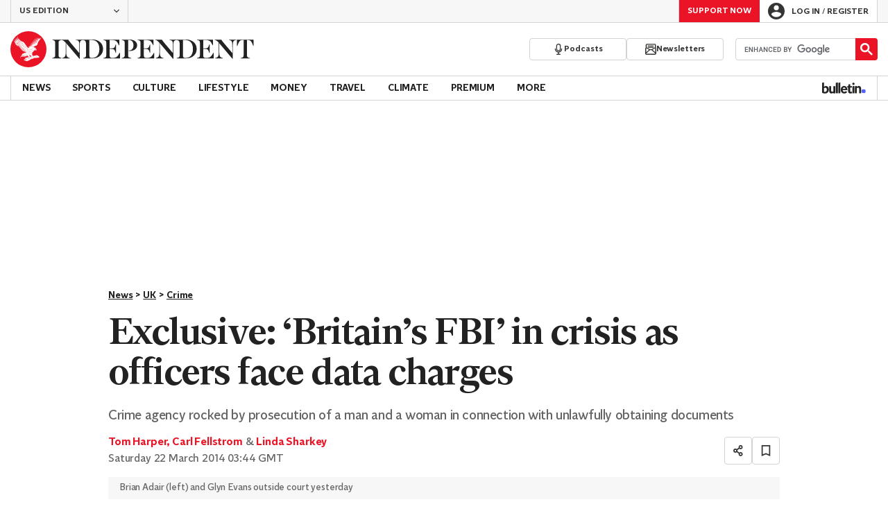

--- FILE ---
content_type: text/html;charset=UTF-8
request_url: https://api.tinypass.com/checkout/template/cacheableShow.html?aid=SEz5CAOYyJ&templateId=OT8SDWKPAFOT&offerId=fakeOfferId&experienceId=EXK40CL2QNKP&iframeId=offer_b35ddadaab868a2b32fc-0&displayMode=inline&pianoIdUrl=https%3A%2F%2Fid.tinypass.com%2Fid%2F&widget=template&url=https%3A%2F%2Fwww.independent.co.uk%2Fnews%2Fuk%2Fcrime%2Fexclusive-britain-s-fbi-in-crisis-as-officers-face-data-charges-9208877.html
body_size: 7541
content:
<!DOCTYPE html>
<!--[if lt IE 7]> <html class="no-js lt-ie9 lt-ie8 lt-ie7" xmlns:ng="http://angularjs.org"> <![endif]-->
<!--[if IE 7]> <html class="no-js lt-ie9 lt-ie8" xmlns:ng="http://angularjs.org"> <![endif]-->
<!--[if IE 8]> <html class="no-js lt-ie9" xmlns:ng="http://angularjs.org"> <![endif]-->
<!--[if gt IE 8]><!--> <html class="no-js"> <!--<![endif]-->
<head>
    <meta http-equiv="X-UA-Compatible" content="IE=edge,chrome=1">
    <!--[if lte IE 9]>
    <script type="text/javascript" src="/js/angular/angular-ui-ieshiv.min.js"></script>
    <script type="text/javascript" src="https://cdnjs.cloudflare.com/ajax/libs/json3/3.2.4/json3.min.js"></script>
    <![endif]-->

    <meta charset="utf-8">
    <title>content frame</title>
    <meta property="og:title" content="content frame"/>
    <meta name="viewport" content="width=device-width, initial-scale=1">

    

    <link href="/widget/dist/template/css/template.bundle.1.0.css" rel="stylesheet" type="text/css"  />


    <script>var TPTemplateType = "TEMPLATE";</script>

    

    <script type="text/javascript" src="//cdnjs.cloudflare.com/ajax/libs/jquery/1.12.4/jquery.min.js" ></script>
<script type="text/javascript" src="//cdnjs.cloudflare.com/ajax/libs/jquery-migrate/1.4.1/jquery-migrate.min.js" ></script>
<script type="text/javascript" src="//cdnjs.cloudflare.com/ajax/libs/angular.js/1.2.22/angular.min.js" ></script>
<script type="text/javascript" src="//cdnjs.cloudflare.com/ajax/libs/angular.js/1.2.22/angular-animate.min.js" ></script>
<script type="text/javascript" src="//cdnjs.cloudflare.com/ajax/libs/angular.js/1.2.22/angular-cookies.min.js" ></script>
<script type="text/javascript" src="//cdnjs.cloudflare.com/ajax/libs/angular.js/1.2.22/angular-sanitize.min.js" ></script>
<script type="text/javascript" src="//cdnjs.cloudflare.com/ajax/libs/angular-dynamic-locale/0.1.27/tmhDynamicLocale.min.js" ></script>
<script type="text/javascript" src="//cdnjs.cloudflare.com/ajax/libs/angular-ui-utils/0.1.1/angular-ui-utils.min.js" ></script>
<script type="text/javascript" src="//cdnjs.cloudflare.com/ajax/libs/angular-ui/0.4.0/angular-ui-ieshiv.js" ></script>
<script type="text/javascript" src="//cdnjs.cloudflare.com/ajax/libs/angular-ui-router/0.2.10/angular-ui-router.min.js" ></script>
<script id="translation-dynamic" type="text/javascript" src="/showtemplate/general/loadTranslationMap?aid=SEz5CAOYyJ&version=1530182675000&language=en_US" ></script>
<script id="translation-static" type="text/javascript" src="/ng/common/i18n/platform-translation-map_en_US.js?version=16.678.0" ></script>
<script type="text/javascript" src="/_sam/H4sIAAAAAAAA_z3IwQ6AIAgA0B9KmJ76m4bJHI6oBa7f7-bt7eEnrXNgEw8Mvh6lYBy-DHVaU95QpTqS9an0pgwFSkHJu63T-yTlgy1Nh-E_BjVxNVoAAAA?compressed=true&v=16.678.0" ></script>



</head>

<body id="ng-app">

<script>
    var TPConfig = {
        PATH: "https://buy.tinypass.com"
    };

    
var TPParam = {"app":{"name":"The Independent","image1":"/ml/cropped_SEz5CAOYyJ_1_pb1507.png","aid":"SEz5CAOYyJ","useTinypassAccounts":false,"userProvider":"piano_id","businessUrl":"https://www.independent.co.uk","canInitCheckoutWithAnon":true},"LOGIN":"/checkout/user/loginShow","TRANSLATION_CONFIG":{"isStatic":false,"isEnabled":true,"templateContext":"default","version":"16.678.0","loadTranslationUrl":"/showtemplate/general/loadTranslationMap?aid=SEz5CAOYyJ&version=1530182675000","initialLocaleId":"en_US","systemDefaultLocale":"en_US","languages":[{"locale":"en_US","label":"English (United States)","localized":"English (United States)","isDefault":true,"isEnabled":true,"rtl":false}]},"params":{"experienceId":"EXK40CL2QNKP","widget":"template","pianoIdUrl":"https://id.tinypass.com/id/","iframeId":"offer_b35ddadaab868a2b32fc-0","offerId":"fakeOfferId","templateId":"OT8SDWKPAFOT","aid":"SEz5CAOYyJ","displayMode":"inline","url":"https://www.independent.co.uk/news/uk/crime/exclusive-britain-s-fbi-in-crisis-as-officers-face-data-charges-9208877.html"},"TRACK_SHOW":"/checkout/template/trackShow"};
</script>

<div id="template-container">
    <div template ng-cloak>
        <div class="show-template-error-screen" ng-show="terminalError">
            <div class="error-screen">
                <div class="row">
                    <div class="error-notification-icon"></div>
                    <div class="content">
                        <div class="error-title">
                            <b>An error has occurred</b>
                        </div>

                        <div>
                            <span class="ng-hide text" ng-show="terminalError">
                                {{terminalError}}
                            </span>
                        </div>
                    </div>
                </div>
            </div>
        </div>
        <div ng-show="!terminalError">

            <section class="encore-component">
      <div class="encore-component-inner-wrapper">
        <h2 class="encore-component-title">
				Support truly<br />independent journalism
        </h2>
        <div class="encore-component-copy-wrapper">
          <p class="encore-component-copy-desc">
            At The Independent, our mission is to deliver unbiased, fact-based
            journalism. Journalism that’s free from political allegiances and
            the influences of shareholders and commercial interests.
          </p>
          <p class="encore-component-copy-desc">
            But we need your help. Your support enables us to uncover crucial
            stories that would otherwise have gone untold, hold power to
            account, and amplify voices often unheard.
          </p>
          <p class="encore-component-copy-desc">
            Whether $5 or $50, every contribution counts. It fuels our
            reporting, invests in investigations, and maintains our
            independence.
          </p>
          <strong
            class="encore-component-copy-desc encore-component-copy-highlight"
          >
            Support The Independent today and join us in our mission for truth
            and transparency.
          </strong>
        </div>
        <figure class="encore-component-author-wrapper">
          <div class="encore-component-author-image-wrapper">
            <img
              src="https://static.independent.co.uk/static-assets/images/donate/louise-thomas.png"
              alt="Headshot of author"
              class="encore-component-author-image"
            />
          </div>
          <div class="encore-component-author-details">
            <figcaption class="encore-component-author-name">
              Louise Thomas
            </figcaption>
            <p class="encore-component-author-title">Editor</p>
          </div>
        </figure>
        <a href="https://www.independent.co.uk/donate?itm_channel=piano&itm_campaign=us_support_encore_component" target="_parent" class="encore-component-cta" external-event="support-now">Support now</a>
        <div class="payment-options">
          <svg class="debit" xmlns="http://www.w3.org/2000/svg" width="21.9" height="15.2" viewBox="0 0 30 20" fill="none">
<g clip-path="url(#clip0_1222_1854)">
<rect width="30" height="20" rx="2" fill="white"/>
<path d="M28.0645 20H1.93548C0.867944 20 0 19.1458 0 18.0952V1.90476C0 0.854167 0.867944 0 1.93548 0H28.0645C29.1315 0 30 0.854167 30 1.90476V18.0952C30 19.1458 29.1315 20 28.0645 20ZM1.93548 0.952381C1.40202 0.952381 0.967742 1.37976 0.967742 1.90476V18.0952C0.967742 18.6202 1.40202 19.0476 1.93548 19.0476H28.0645C28.598 19.0476 29.0323 18.6202 29.0323 18.0952V1.90476C29.0323 1.37976 28.598 0.952381 28.0645 0.952381H1.93548Z" fill="#222222"/>
<path d="M29.5161 4.28569H0.483871C0.216532 4.28569 0 4.0726 0 3.8095C0 3.54641 0.216532 3.33331 0.483871 3.33331H29.5161C29.7835 3.33331 30 3.54641 30 3.8095C30 4.0726 29.7835 4.28569 29.5161 4.28569Z" fill="#222222"/>
<path d="M29.5161 7.61907H0.483871C0.216532 7.61907 0 7.40597 0 7.14288C0 6.87978 0.216532 6.66669 0.483871 6.66669H29.5161C29.7835 6.66669 30 6.87978 30 7.14288C30 7.40597 29.7835 7.61907 29.5161 7.61907Z" fill="#222222"/>
<path d="M11.6129 11.9048H4.35484C4.0875 11.9048 3.87097 11.6917 3.87097 11.4286C3.87097 11.1655 4.0875 10.9524 4.35484 10.9524H11.6129C11.8802 10.9524 12.0968 11.1655 12.0968 11.4286C12.0968 11.6917 11.8802 11.9048 11.6129 11.9048Z" fill="#222222"/>
<path d="M8.22581 14.7619H4.35484C4.0875 14.7619 3.87097 14.5488 3.87097 14.2857C3.87097 14.0226 4.0875 13.8095 4.35484 13.8095H8.22581C8.49315 13.8095 8.70968 14.0226 8.70968 14.2857C8.70968 14.5488 8.49315 14.7619 8.22581 14.7619Z" fill="#222222"/>
</g>
<defs>
<clipPath id="clip0_1222_1854">
<rect width="30" height="20" fill="white"/>
</clipPath>
</defs>
</svg> 
          <svg class="paypal" xmlns="http://www.w3.org/2000/svg" fill="none" viewBox="0 0 170 48">
  <g clip-path="url(#a)">
    <path fill="#003087" d="M62.56 28.672a10.111 10.111 0 0 0 9.983-8.56c.78-4.967-3.101-9.303-8.6-9.303H55.08a.689.689 0 0 0-.69.585l-3.95 25.072a.643.643 0 0 0 .634.742h4.69a.689.689 0 0 0 .688-.585l1.162-7.365a.689.689 0 0 1 .689-.586h4.257Zm3.925-8.786c-.29 1.836-1.709 3.189-4.425 3.189h-3.474l1.053-6.68h3.411c2.81.006 3.723 1.663 3.435 3.496v-.005Zm26.378-1.18H88.41a.69.69 0 0 0-.69.585l-.144.924s-3.457-3.775-9.575-1.225c-3.51 1.461-5.194 4.48-5.91 6.69 0 0-2.277 6.718 2.87 10.417 0 0 4.771 3.556 10.145-.22l-.093.589a.642.642 0 0 0 .634.742h4.451a.689.689 0 0 0 .69-.585l2.708-17.175a.643.643 0 0 0-.634-.742Zm-6.547 9.492a4.996 4.996 0 0 1-4.996 4.276 4.513 4.513 0 0 1-1.397-.205c-1.92-.616-3.015-2.462-2.7-4.462a4.996 4.996 0 0 1 5.014-4.277c.474-.005.946.065 1.398.206 1.913.614 3.001 2.46 2.686 4.462h-.005Z"/>
    <path fill="#0070E0" d="M126.672 28.672a10.115 10.115 0 0 0 9.992-8.56c.779-4.967-3.101-9.303-8.602-9.303h-8.86a.69.69 0 0 0-.689.585l-3.962 25.079a.637.637 0 0 0 .365.683.64.64 0 0 0 .269.06h4.691a.69.69 0 0 0 .689-.586l1.163-7.365a.688.688 0 0 1 .689-.586l4.255-.007Zm3.925-8.786c-.29 1.836-1.709 3.189-4.426 3.189h-3.473l1.054-6.68h3.411c2.808.006 3.723 1.663 3.434 3.496v-.005Zm26.377-1.18h-4.448a.69.69 0 0 0-.689.585l-.146.924s-3.456-3.775-9.574-1.225c-3.509 1.461-5.194 4.48-5.911 6.69 0 0-2.276 6.718 2.87 10.417 0 0 4.772 3.556 10.146-.22l-.093.589a.637.637 0 0 0 .365.683c.084.04.176.06.269.06h4.451a.686.686 0 0 0 .689-.586l2.709-17.175a.657.657 0 0 0-.148-.518.632.632 0 0 0-.49-.224Zm-6.546 9.492a4.986 4.986 0 0 1-4.996 4.276 4.513 4.513 0 0 1-1.399-.205c-1.921-.616-3.017-2.462-2.702-4.462a4.996 4.996 0 0 1 4.996-4.277c.475-.005.947.064 1.399.206 1.933.614 3.024 2.46 2.707 4.462h-.005Z"/>
    <path fill="#003087" d="m109.205 19.131-5.367 9.059-2.723-8.992a.69.69 0 0 0-.664-.492h-4.842a.516.516 0 0 0-.496.689l4.88 15.146-4.413 7.138a.517.517 0 0 0 .442.794h5.217a.858.858 0 0 0 .741-.418l13.632-22.552a.516.516 0 0 0-.446-.789h-5.215a.858.858 0 0 0-.746.417Z"/>
    <path fill="#0070E0" d="m161.982 11.387-3.962 25.079a.637.637 0 0 0 .365.683c.084.04.176.06.269.06h4.689a.688.688 0 0 0 .689-.586l3.963-25.079a.637.637 0 0 0-.146-.517.645.645 0 0 0-.488-.225h-4.69a.69.69 0 0 0-.689.585Z"/>
    <path fill="#001C64" d="M37.146 22.26c-1.006 5.735-5.685 10.07-11.825 10.07h-3.898c-.795 0-1.596.736-1.723 1.55l-1.707 10.835c-.099.617-.388.822-1.013.822h-6.27c-.634 0-.784-.212-.689-.837l.72-7.493-7.526-.389c-.633 0-.862-.345-.772-.977l5.135-32.56c.099-.617.483-.882 1.106-.882h13.023c6.269 0 10.235 4.22 10.72 9.692 3.73 2.52 5.474 5.873 4.72 10.168Z"/>
    <path fill="#0070E0" d="m12.649 25.075-1.907 12.133-1.206 7.612a1.034 1.034 0 0 0 1.016 1.19h6.622a1.27 1.27 0 0 0 1.253-1.072l1.743-11.06a1.27 1.27 0 0 1 1.253-1.071h3.898A12.46 12.46 0 0 0 37.617 22.26c.675-4.307-1.492-8.228-5.201-10.165a9.96 9.96 0 0 1-.12 1.37 12.461 12.461 0 0 1-12.295 10.54h-6.1a1.268 1.268 0 0 0-1.252 1.07Z"/>
    <path fill="#003087" d="M10.741 37.208H3.03a1.035 1.035 0 0 1-1.018-1.192L7.208 3.072A1.268 1.268 0 0 1 8.46 2H21.7c6.269 0 10.827 4.562 10.72 10.089a11.567 11.567 0 0 0-5.399-1.287H15.983a1.27 1.27 0 0 0-1.254 1.071l-2.08 13.202-1.908 12.133Z"/>
  </g>
  <defs>
    <clipPath id="a">
      <path fill="#fff" d="M0 0h166v44.01H0z" transform="translate(2 2)"/>
    </clipPath>
  </defs>
</svg>
          <svg class="applepay" xmlns="http://www.w3.org/2000/svg" width="32" height="21" viewBox="0 0 32 21" fill="none">
<g clip-path="url(#clip0_1222_1831)">
<path d="M29.1348 0.333252H2.86515C2.75495 0.333252 2.64669 0.333252 2.53649 0.333252C2.44369 0.333252 2.35283 0.333252 2.26003 0.337119C2.05897 0.342918 1.85597 0.354518 1.65877 0.389318C1.45771 0.42605 1.27018 0.484049 1.08652 0.578781C0.906718 0.669646 0.742388 0.789511 0.599323 0.932575C0.456259 1.07564 0.336394 1.23997 0.245529 1.41977C0.152731 1.60343 0.0927985 1.79096 0.057999 1.99202C0.0212663 2.19115 0.00966651 2.39222 0.0038666 2.59328C0.0019333 2.68608 0 2.77694 0 2.86974C0 2.97994 0 3.08821 0 3.1984V17.9534C0 18.0636 0 18.1718 0 18.282C0 18.3748 0 18.4657 0.0038666 18.5585C0.00966651 18.7595 0.0212663 18.9606 0.057999 19.1597C0.0947318 19.3608 0.152731 19.5483 0.245529 19.732C0.336394 19.9118 0.456259 20.0761 0.599323 20.2192C0.742388 20.3623 0.906718 20.4821 1.08652 20.573C1.27018 20.6658 1.45771 20.7257 1.65877 20.7624C1.8579 20.7972 2.05897 20.8108 2.26003 20.8146C2.35283 20.8166 2.44369 20.8185 2.53649 20.8185C2.64476 20.8185 2.75495 20.8185 2.86515 20.8185H29.1329C29.2412 20.8185 29.3514 20.8185 29.4616 20.8185C29.5544 20.8185 29.6452 20.8185 29.738 20.8146C29.9391 20.8088 30.1402 20.7972 30.3393 20.7624C30.5404 20.7257 30.7279 20.6677 30.9116 20.573C31.0913 20.4821 31.2557 20.3623 31.3987 20.2192C31.5418 20.0761 31.6617 19.9118 31.7525 19.732C31.8453 19.5483 31.9053 19.3608 31.9401 19.1597C31.9768 18.9606 31.9884 18.7595 31.9923 18.5585C31.9942 18.4657 31.9961 18.3748 31.9961 18.282C31.9961 18.1718 31.9961 18.0636 31.9961 17.9534V3.1984C31.9961 3.08821 31.9961 2.97994 31.9961 2.86974C31.9961 2.77694 31.9961 2.68608 31.9923 2.59328C31.9865 2.39222 31.9749 2.18922 31.9401 1.99202C31.9033 1.79096 31.8453 1.60343 31.7525 1.41977C31.6617 1.23997 31.5418 1.07564 31.3987 0.932575C31.2557 0.789511 31.0913 0.669646 30.9116 0.578781C30.7279 0.485983 30.5404 0.42605 30.3393 0.389318C30.1402 0.354518 29.9372 0.340985 29.738 0.337119C29.6452 0.335185 29.5544 0.333252 29.4616 0.333252C29.3533 0.333252 29.2431 0.333252 29.1329 0.333252L29.1348 0.333252Z" fill="black"/>
<path d="M29.1348 1.01634H29.4576C29.5446 1.01634 29.6336 1.01827 29.7206 1.0202C29.8733 1.02407 30.0531 1.0318 30.2193 1.06274C30.3643 1.0898 30.4861 1.12847 30.6021 1.1884C30.7181 1.2464 30.8225 1.32373 30.9153 1.41653C31.0081 1.50933 31.0855 1.61566 31.1435 1.73166C31.2034 1.84766 31.2421 1.96946 31.2672 2.11445C31.2962 2.27878 31.3059 2.45858 31.3097 2.61324C31.3117 2.70024 31.3136 2.78724 31.3136 2.87617C31.3136 2.98444 31.3136 3.09077 31.3136 3.19903V17.954C31.3136 18.0623 31.3136 18.1686 31.3136 18.2788C31.3136 18.3658 31.3136 18.4528 31.3097 18.5398C31.3059 18.6944 31.2981 18.8723 31.2672 19.0405C31.2421 19.1855 31.2015 19.3054 31.1435 19.4214C31.0835 19.5374 31.0081 19.6437 30.9153 19.7365C30.8225 19.8293 30.7181 19.9066 30.6002 19.9646C30.4842 20.0246 30.3624 20.0632 30.2193 20.0903C30.0492 20.1212 29.8617 20.129 29.7225 20.1328C29.6336 20.1348 29.5466 20.1367 29.4557 20.1367C29.3474 20.1367 29.2411 20.1367 29.1328 20.1367H2.8612C2.75487 20.1367 2.64854 20.1367 2.54028 20.1367C2.45134 20.1367 2.36435 20.1367 2.27928 20.1328C2.13622 20.129 1.94869 20.1212 1.78049 20.0903C1.63549 20.0652 1.51369 20.0246 1.39576 19.9646C1.27976 19.9066 1.17536 19.8293 1.08257 19.7365C0.989768 19.6437 0.914369 19.5393 0.854437 19.4233C0.794505 19.3073 0.755838 19.1855 0.728772 19.0386C0.697839 18.8723 0.690106 18.6925 0.68624 18.5398C0.684306 18.4528 0.682373 18.3658 0.682373 18.2788V18.0217V17.954V3.13137V2.87424C0.682373 2.78724 0.682373 2.70024 0.68624 2.61131C0.690106 2.45858 0.697839 2.27878 0.728772 2.11059C0.753905 1.96559 0.794505 1.84379 0.854437 1.72779C0.912436 1.61179 0.989768 1.5074 1.08257 1.4146C1.17536 1.3218 1.27976 1.2464 1.39576 1.18647C1.51176 1.12654 1.63356 1.08787 1.77855 1.0608C1.94482 1.02987 2.12462 1.02214 2.27735 1.01827C2.36434 1.01634 2.45328 1.0144 2.53834 1.0144H2.86314H29.1309" fill="white"/>
<path d="M8.7366 7.22326C9.01113 6.88107 9.19673 6.42094 9.14839 5.94922C8.7482 5.96855 8.25714 6.21408 7.97488 6.55628C7.71968 6.85014 7.49542 7.3296 7.55342 7.78005C8.00388 7.81872 8.45434 7.55579 8.7366 7.22133" fill="black"/>
<path d="M9.14273 7.86903C8.48928 7.83036 7.93249 8.24022 7.62122 8.24022C7.30996 8.24022 6.8305 7.88836 6.31431 7.89803C5.64152 7.90769 5.01707 8.28855 4.67487 8.89368C3.97309 10.1039 4.48928 11.9 5.17173 12.8879C5.50426 13.3751 5.90252 13.9125 6.43031 13.8932C6.92717 13.8739 7.12243 13.5703 7.72756 13.5703C8.33268 13.5703 8.50861 13.8932 9.03447 13.8835C9.58159 13.8739 9.92185 13.3944 10.2544 12.9072C10.6352 12.3504 10.7899 11.8149 10.8015 11.784C10.7918 11.7743 9.74786 11.3741 9.73819 10.1735C9.72852 9.16821 10.5579 8.69068 10.5966 8.65975C10.1287 7.96763 9.39599 7.88836 9.14273 7.86903Z" fill="black"/>
<path d="M14.8342 6.50854C16.2551 6.50854 17.245 7.48873 17.245 8.91357C17.245 10.3384 16.2358 11.3302 14.7994 11.3302H13.2256V13.8319H12.0889V6.50854H14.8342ZM13.2256 10.3771H14.5306C15.5205 10.3771 16.0831 9.84349 16.0831 8.9213C16.0831 7.99912 15.5205 7.4694 14.5345 7.4694H13.2256V10.3771Z" fill="black"/>
<path d="M17.5427 12.316C17.5427 11.3822 18.258 10.808 19.5282 10.7365L20.9898 10.6495V10.2377C20.9898 9.64418 20.5896 9.28845 19.9187 9.28845C19.2846 9.28845 18.8883 9.59198 18.7916 10.0695H17.7554C17.8153 9.10479 18.6389 8.39526 19.9574 8.39526C21.2759 8.39526 22.0782 9.07965 22.0782 10.1507V13.8298H21.0284V12.9521H21.0033C20.694 13.5456 20.0193 13.9206 19.3175 13.9206C18.2716 13.9206 17.5408 13.271 17.5408 12.3121L17.5427 12.316ZM20.9898 11.8327V11.4112L19.6751 11.4924C19.0197 11.5388 18.6505 11.8269 18.6505 12.2851C18.6505 12.7433 19.0371 13.0565 19.6249 13.0565C20.3905 13.0565 20.9898 12.5287 20.9898 11.8327Z" fill="black"/>
<path d="M23.072 15.7974V14.91C23.1532 14.9293 23.3349 14.9293 23.4277 14.9293C23.9362 14.9293 24.2088 14.7167 24.377 14.1676C24.377 14.158 24.4736 13.8428 24.4736 13.837L22.5442 8.49146H23.7312L25.0807 12.8356H25.1L26.4495 8.49146H27.6075L25.6085 14.1096C25.1522 15.4049 24.6244 15.8206 23.5166 15.8206C23.4258 15.8206 23.1512 15.8109 23.07 15.7955L23.072 15.7974Z" fill="black"/>
</g>
<defs>
<clipPath id="clip0_1222_1831">
<rect width="32" height="21" fill="white"/>
</clipPath>
</defs>
</svg>
        </div>
      </div>
    </section>

        </div>
    </div>

</div>

<style type="text/css" tp-style="template-custom-style">
    @font-face {
  font-family: "Indy Serif";
  src: url("https://assets.the-independent.com/fonts/Independent-Serif-Medium.woff2") format("woff2");
  font-weight: 500;
  font-style: normal;
}
@font-face {
  font-family: "Indy Sans";
  src: url("https://assets.the-independent.com/fonts/Independent-Sans-Regular.woff2") format("woff2");
  font-weight: 400;
  font-style: normal;
}
@font-face {
  font-family: "Indy Sans Medium";
  src: url("https://assets.the-independent.com/fonts/Independent-Sans-Medium.woff2")
      format("woff2");
  font-weight: 500;
  font-style: normal;
}
.encore-component {
  --spacing: 16px;
  --border-width: 8px;
  --top-padding: calc(var(--spacing) - var(--border-width));
  box-sizing: border-box;
  display: flex;
  flex-direction: column;
  justify-content: center;
  align-items: center;
  background-color: #fde8ea;
  border-top: var(--border-width) solid #ec1a2e;
  padding: var(--top-padding) var(--spacing) var(--spacing);
  color: #222222;
}
.encore-component * {
  box-sizing: border-box;
}
.encore-component-inner-wrapper {
  max-width: 500px;
}
.encore-component-title {
  margin: 0 0 12px;
  font: 500 36px/40px "Indy Serif", "Indy Serif Fallback", serif;
  letter-spacing: -0.01388em;
}
.encore-component-copy-wrapper {
  display: flex;
  flex-direction: column;
  gap: 24px;
  margin-bottom: var(--spacing);
}
.encore-component-copy-desc {
  margin: 0;
  font: normal 16px/20px "Indy Sans", "Indy Sans Fallback", sans-serif;
}
.encore-component-copy-highlight {
  font-family: 'Indy Sans Medium';
}
.encore-component-author-wrapper {
  display: flex;
  justify-content: flex-start;
  gap: 8px;
  margin: 0 0 var(--spacing);
}
.encore-component-author-image-wrapper {
  --size: 60px;
  flex-shrink: 0;
  width: var(--size);
  height: var(--size);
  border-radius: 50%;
}
.encore-component-author-image {
  width: var(--size);
  height: var(--size);
}
.encore-component-author-details {
  display: flex;
  flex-direction: column;
  justify-content: center;
  gap: 4px;
}
.encore-component-author-name {
  font: 500 20px/24px "Indy Serif", "Indy Serif Fallback", serif;
  letter-spacing: -0.025em;
}
.encore-component-author-title {
  font: normal 16px/20px "Indy Sans", "Indy Sans Fallback", sans-serif;
  margin: 0;
}
.encore-component-cta {
  display: inline-flex;
  align-items: center;
  justify-content: center;
  width: 100%;
  gap: 8px;
  height: 42px;
  padding: 12px 16px;
  margin-bottom: 8px;
  border: none;
  outline: none;
  background-color: #ec1a2e;
  color: white;
  font: 500 14px/18px "Indy Sans Medium", "Indy Sans Fallback", sans-serif;
  text-align: center;
  text-transform: uppercase;
  white-space: nowrap;
  border-radius: 4px;
  text-decoration: none;
}
.encore-component-cta:focus,
.encore-component-cta:hover,
.encore-component-cta:active {
  background-color: #ac2a2c;
  color: white;
}
.payment-options { 
  display: flex;
  justify-content: center;
  align-items: center;
  gap: 6px;
}
svg.debit { 
  width: 25px;
}
svg.paypal { 
  width: 30px;
}
svg.applepay { 
  width: 25px;
}
</style>





</body>



</html>


--- FILE ---
content_type: text/javascript;charset=utf-8
request_url: https://id.cxense.com/public/user/id?json=%7B%22identities%22%3A%5B%7B%22type%22%3A%22ckp%22%2C%22id%22%3A%22mkx0v9xyz0cxi9wx%22%7D%2C%7B%22type%22%3A%22lst%22%2C%22id%22%3A%221xkbx8ymxk0uq3l8w1jjz9cfre%22%7D%2C%7B%22type%22%3A%22cst%22%2C%22id%22%3A%221xkbx8ymxk0uq3l8w1jjz9cfre%22%7D%5D%7D&callback=cXJsonpCB1
body_size: 188
content:
/**/
cXJsonpCB1({"httpStatus":200,"response":{"userId":"cx:1vzf9hhgg6tss2e3tjtnbouzre:wrp819w0ri4h","newUser":true}})

--- FILE ---
content_type: text/javascript;charset=utf-8
request_url: https://p1cluster.cxense.com/p1.js
body_size: 100
content:
cX.library.onP1('1xkbx8ymxk0uq3l8w1jjz9cfre');
